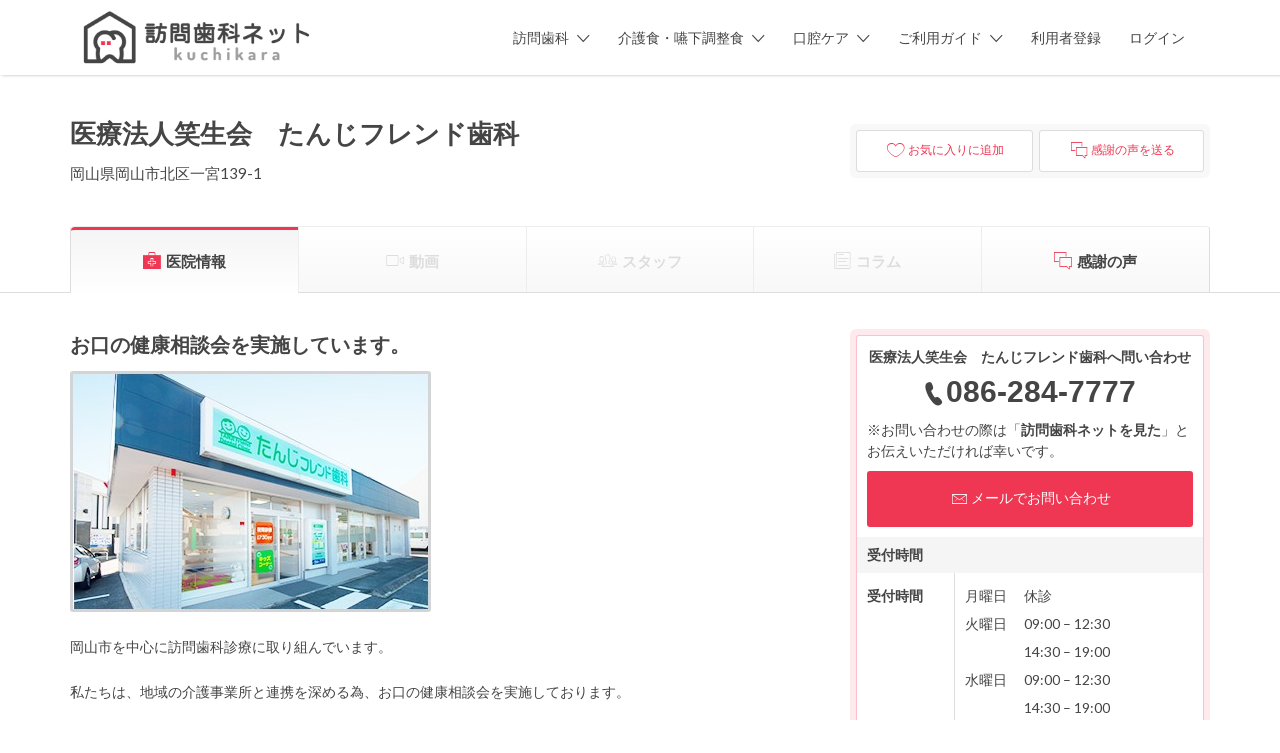

--- FILE ---
content_type: text/html; charset=UTF-8
request_url: https://houmonshika.net/clinic/3330111166/
body_size: 90788
content:
<!DOCTYPE html>
<html lang="ja">
<head>
	<meta charset="UTF-8">
	<meta name="viewport" content="width=device-width, initial-scale=1">

	<link rel="profile" href="http://gmpg.org/xfn/11">
	<link rel="pingback" href="https://houmonshika.net/app/xmlrpc.php">

	<title>医療法人笑生会　たんじフレンド歯科 | 岡山県岡山市北区の訪問歯科 | 訪問歯科ネット</title>
<meta name='robots' content='max-image-preview:large' />

<!-- Google Tag Manager for WordPress by gtm4wp.com -->
<script data-cfasync="false" data-pagespeed-no-defer>
	var gtm4wp_datalayer_name = "dataLayer";
	var dataLayer = dataLayer || [];
	const gtm4wp_use_sku_instead = 1;
	const gtm4wp_currency = 'JPY';
	const gtm4wp_product_per_impression = 10;
	const gtm4wp_clear_ecommerce = false;
</script>
<!-- End Google Tag Manager for WordPress by gtm4wp.com --><link rel='stylesheet' id='wc-blocks-integration-css' href='https://houmonshika.net/app/wp-content/plugins/woocommerce-subscriptions/vendor/woocommerce/subscriptions-core/build/index.css?ver=6.8.0' type='text/css' media='all' />
<link rel='stylesheet' id='wc-stripe-blocks-checkout-style-css' href='https://houmonshika.net/app/wp-content/plugins/woocommerce-gateway-stripe/build/upe_blocks.css?ver=cfb6d64a87f94f5c12b1690ef2a70b42' type='text/css' media='all' />
<link rel='stylesheet' id='wp-block-library-css' href='https://houmonshika.net/app/wp-includes/css/dist/block-library/style.min.css?ver=6.3.7' type='text/css' media='all' />
<style id='classic-theme-styles-inline-css' type='text/css'>
/*! This file is auto-generated */
.wp-block-button__link{color:#fff;background-color:#32373c;border-radius:9999px;box-shadow:none;text-decoration:none;padding:calc(.667em + 2px) calc(1.333em + 2px);font-size:1.125em}.wp-block-file__button{background:#32373c;color:#fff;text-decoration:none}
</style>
<style id='global-styles-inline-css' type='text/css'>
body{--wp--preset--color--black: #000000;--wp--preset--color--cyan-bluish-gray: #abb8c3;--wp--preset--color--white: #ffffff;--wp--preset--color--pale-pink: #f78da7;--wp--preset--color--vivid-red: #cf2e2e;--wp--preset--color--luminous-vivid-orange: #ff6900;--wp--preset--color--luminous-vivid-amber: #fcb900;--wp--preset--color--light-green-cyan: #7bdcb5;--wp--preset--color--vivid-green-cyan: #00d084;--wp--preset--color--pale-cyan-blue: #8ed1fc;--wp--preset--color--vivid-cyan-blue: #0693e3;--wp--preset--color--vivid-purple: #9b51e0;--wp--preset--gradient--vivid-cyan-blue-to-vivid-purple: linear-gradient(135deg,rgba(6,147,227,1) 0%,rgb(155,81,224) 100%);--wp--preset--gradient--light-green-cyan-to-vivid-green-cyan: linear-gradient(135deg,rgb(122,220,180) 0%,rgb(0,208,130) 100%);--wp--preset--gradient--luminous-vivid-amber-to-luminous-vivid-orange: linear-gradient(135deg,rgba(252,185,0,1) 0%,rgba(255,105,0,1) 100%);--wp--preset--gradient--luminous-vivid-orange-to-vivid-red: linear-gradient(135deg,rgba(255,105,0,1) 0%,rgb(207,46,46) 100%);--wp--preset--gradient--very-light-gray-to-cyan-bluish-gray: linear-gradient(135deg,rgb(238,238,238) 0%,rgb(169,184,195) 100%);--wp--preset--gradient--cool-to-warm-spectrum: linear-gradient(135deg,rgb(74,234,220) 0%,rgb(151,120,209) 20%,rgb(207,42,186) 40%,rgb(238,44,130) 60%,rgb(251,105,98) 80%,rgb(254,248,76) 100%);--wp--preset--gradient--blush-light-purple: linear-gradient(135deg,rgb(255,206,236) 0%,rgb(152,150,240) 100%);--wp--preset--gradient--blush-bordeaux: linear-gradient(135deg,rgb(254,205,165) 0%,rgb(254,45,45) 50%,rgb(107,0,62) 100%);--wp--preset--gradient--luminous-dusk: linear-gradient(135deg,rgb(255,203,112) 0%,rgb(199,81,192) 50%,rgb(65,88,208) 100%);--wp--preset--gradient--pale-ocean: linear-gradient(135deg,rgb(255,245,203) 0%,rgb(182,227,212) 50%,rgb(51,167,181) 100%);--wp--preset--gradient--electric-grass: linear-gradient(135deg,rgb(202,248,128) 0%,rgb(113,206,126) 100%);--wp--preset--gradient--midnight: linear-gradient(135deg,rgb(2,3,129) 0%,rgb(40,116,252) 100%);--wp--preset--font-size--small: 13px;--wp--preset--font-size--medium: 20px;--wp--preset--font-size--large: 36px;--wp--preset--font-size--x-large: 42px;--wp--preset--spacing--20: 0.44rem;--wp--preset--spacing--30: 0.67rem;--wp--preset--spacing--40: 1rem;--wp--preset--spacing--50: 1.5rem;--wp--preset--spacing--60: 2.25rem;--wp--preset--spacing--70: 3.38rem;--wp--preset--spacing--80: 5.06rem;--wp--preset--shadow--natural: 6px 6px 9px rgba(0, 0, 0, 0.2);--wp--preset--shadow--deep: 12px 12px 50px rgba(0, 0, 0, 0.4);--wp--preset--shadow--sharp: 6px 6px 0px rgba(0, 0, 0, 0.2);--wp--preset--shadow--outlined: 6px 6px 0px -3px rgba(255, 255, 255, 1), 6px 6px rgba(0, 0, 0, 1);--wp--preset--shadow--crisp: 6px 6px 0px rgba(0, 0, 0, 1);}:where(.is-layout-flex){gap: 0.5em;}:where(.is-layout-grid){gap: 0.5em;}body .is-layout-flow > .alignleft{float: left;margin-inline-start: 0;margin-inline-end: 2em;}body .is-layout-flow > .alignright{float: right;margin-inline-start: 2em;margin-inline-end: 0;}body .is-layout-flow > .aligncenter{margin-left: auto !important;margin-right: auto !important;}body .is-layout-constrained > .alignleft{float: left;margin-inline-start: 0;margin-inline-end: 2em;}body .is-layout-constrained > .alignright{float: right;margin-inline-start: 2em;margin-inline-end: 0;}body .is-layout-constrained > .aligncenter{margin-left: auto !important;margin-right: auto !important;}body .is-layout-constrained > :where(:not(.alignleft):not(.alignright):not(.alignfull)){max-width: var(--wp--style--global--content-size);margin-left: auto !important;margin-right: auto !important;}body .is-layout-constrained > .alignwide{max-width: var(--wp--style--global--wide-size);}body .is-layout-flex{display: flex;}body .is-layout-flex{flex-wrap: wrap;align-items: center;}body .is-layout-flex > *{margin: 0;}body .is-layout-grid{display: grid;}body .is-layout-grid > *{margin: 0;}:where(.wp-block-columns.is-layout-flex){gap: 2em;}:where(.wp-block-columns.is-layout-grid){gap: 2em;}:where(.wp-block-post-template.is-layout-flex){gap: 1.25em;}:where(.wp-block-post-template.is-layout-grid){gap: 1.25em;}.has-black-color{color: var(--wp--preset--color--black) !important;}.has-cyan-bluish-gray-color{color: var(--wp--preset--color--cyan-bluish-gray) !important;}.has-white-color{color: var(--wp--preset--color--white) !important;}.has-pale-pink-color{color: var(--wp--preset--color--pale-pink) !important;}.has-vivid-red-color{color: var(--wp--preset--color--vivid-red) !important;}.has-luminous-vivid-orange-color{color: var(--wp--preset--color--luminous-vivid-orange) !important;}.has-luminous-vivid-amber-color{color: var(--wp--preset--color--luminous-vivid-amber) !important;}.has-light-green-cyan-color{color: var(--wp--preset--color--light-green-cyan) !important;}.has-vivid-green-cyan-color{color: var(--wp--preset--color--vivid-green-cyan) !important;}.has-pale-cyan-blue-color{color: var(--wp--preset--color--pale-cyan-blue) !important;}.has-vivid-cyan-blue-color{color: var(--wp--preset--color--vivid-cyan-blue) !important;}.has-vivid-purple-color{color: var(--wp--preset--color--vivid-purple) !important;}.has-black-background-color{background-color: var(--wp--preset--color--black) !important;}.has-cyan-bluish-gray-background-color{background-color: var(--wp--preset--color--cyan-bluish-gray) !important;}.has-white-background-color{background-color: var(--wp--preset--color--white) !important;}.has-pale-pink-background-color{background-color: var(--wp--preset--color--pale-pink) !important;}.has-vivid-red-background-color{background-color: var(--wp--preset--color--vivid-red) !important;}.has-luminous-vivid-orange-background-color{background-color: var(--wp--preset--color--luminous-vivid-orange) !important;}.has-luminous-vivid-amber-background-color{background-color: var(--wp--preset--color--luminous-vivid-amber) !important;}.has-light-green-cyan-background-color{background-color: var(--wp--preset--color--light-green-cyan) !important;}.has-vivid-green-cyan-background-color{background-color: var(--wp--preset--color--vivid-green-cyan) !important;}.has-pale-cyan-blue-background-color{background-color: var(--wp--preset--color--pale-cyan-blue) !important;}.has-vivid-cyan-blue-background-color{background-color: var(--wp--preset--color--vivid-cyan-blue) !important;}.has-vivid-purple-background-color{background-color: var(--wp--preset--color--vivid-purple) !important;}.has-black-border-color{border-color: var(--wp--preset--color--black) !important;}.has-cyan-bluish-gray-border-color{border-color: var(--wp--preset--color--cyan-bluish-gray) !important;}.has-white-border-color{border-color: var(--wp--preset--color--white) !important;}.has-pale-pink-border-color{border-color: var(--wp--preset--color--pale-pink) !important;}.has-vivid-red-border-color{border-color: var(--wp--preset--color--vivid-red) !important;}.has-luminous-vivid-orange-border-color{border-color: var(--wp--preset--color--luminous-vivid-orange) !important;}.has-luminous-vivid-amber-border-color{border-color: var(--wp--preset--color--luminous-vivid-amber) !important;}.has-light-green-cyan-border-color{border-color: var(--wp--preset--color--light-green-cyan) !important;}.has-vivid-green-cyan-border-color{border-color: var(--wp--preset--color--vivid-green-cyan) !important;}.has-pale-cyan-blue-border-color{border-color: var(--wp--preset--color--pale-cyan-blue) !important;}.has-vivid-cyan-blue-border-color{border-color: var(--wp--preset--color--vivid-cyan-blue) !important;}.has-vivid-purple-border-color{border-color: var(--wp--preset--color--vivid-purple) !important;}.has-vivid-cyan-blue-to-vivid-purple-gradient-background{background: var(--wp--preset--gradient--vivid-cyan-blue-to-vivid-purple) !important;}.has-light-green-cyan-to-vivid-green-cyan-gradient-background{background: var(--wp--preset--gradient--light-green-cyan-to-vivid-green-cyan) !important;}.has-luminous-vivid-amber-to-luminous-vivid-orange-gradient-background{background: var(--wp--preset--gradient--luminous-vivid-amber-to-luminous-vivid-orange) !important;}.has-luminous-vivid-orange-to-vivid-red-gradient-background{background: var(--wp--preset--gradient--luminous-vivid-orange-to-vivid-red) !important;}.has-very-light-gray-to-cyan-bluish-gray-gradient-background{background: var(--wp--preset--gradient--very-light-gray-to-cyan-bluish-gray) !important;}.has-cool-to-warm-spectrum-gradient-background{background: var(--wp--preset--gradient--cool-to-warm-spectrum) !important;}.has-blush-light-purple-gradient-background{background: var(--wp--preset--gradient--blush-light-purple) !important;}.has-blush-bordeaux-gradient-background{background: var(--wp--preset--gradient--blush-bordeaux) !important;}.has-luminous-dusk-gradient-background{background: var(--wp--preset--gradient--luminous-dusk) !important;}.has-pale-ocean-gradient-background{background: var(--wp--preset--gradient--pale-ocean) !important;}.has-electric-grass-gradient-background{background: var(--wp--preset--gradient--electric-grass) !important;}.has-midnight-gradient-background{background: var(--wp--preset--gradient--midnight) !important;}.has-small-font-size{font-size: var(--wp--preset--font-size--small) !important;}.has-medium-font-size{font-size: var(--wp--preset--font-size--medium) !important;}.has-large-font-size{font-size: var(--wp--preset--font-size--large) !important;}.has-x-large-font-size{font-size: var(--wp--preset--font-size--x-large) !important;}
.wp-block-navigation a:where(:not(.wp-element-button)){color: inherit;}
:where(.wp-block-post-template.is-layout-flex){gap: 1.25em;}:where(.wp-block-post-template.is-layout-grid){gap: 1.25em;}
:where(.wp-block-columns.is-layout-flex){gap: 2em;}:where(.wp-block-columns.is-layout-grid){gap: 2em;}
.wp-block-pullquote{font-size: 1.5em;line-height: 1.6;}
</style>
<link rel='stylesheet' id='woocommerce-layout-css' href='https://houmonshika.net/app/wp-content/plugins/woocommerce/assets/css/woocommerce-layout.css?ver=8.7.2' type='text/css' media='all' />
<link rel='stylesheet' id='woocommerce-smallscreen-css' href='https://houmonshika.net/app/wp-content/plugins/woocommerce/assets/css/woocommerce-smallscreen.css?ver=8.7.2' type='text/css' media='only screen and (max-width: 768px)' />
<style id='woocommerce-inline-inline-css' type='text/css'>
.woocommerce form .form-row .required { visibility: visible; }
</style>
<link rel='stylesheet' id='select2-css' href='https://houmonshika.net/app/wp-content/plugins/woocommerce/assets/css/select2.css?ver=8.7.2' type='text/css' media='all' />
<link rel='stylesheet' id='ppress-frontend-css' href='https://houmonshika.net/app/wp-content/plugins/wp-user-avatar/assets/css/frontend.min.css?ver=4.15.21' type='text/css' media='all' />
<link rel='stylesheet' id='ppress-flatpickr-css' href='https://houmonshika.net/app/wp-content/plugins/wp-user-avatar/assets/flatpickr/flatpickr.min.css?ver=4.15.21' type='text/css' media='all' />
<link rel='stylesheet' id='ppress-select2-css' href='https://houmonshika.net/app/wp-content/plugins/wp-user-avatar/assets/select2/select2.min.css?ver=6.3.7' type='text/css' media='all' />
<link rel='stylesheet' id='astoundify-favorites-vendor-css' href='https://houmonshika.net/app/wp-content/plugins/astoundify-favorites/public/css/vendor.min.css?ver=1.3.0' type='text/css' media='all' />
<link rel='stylesheet' id='astoundify-favorites-css' href='https://houmonshika.net/app/wp-content/plugins/astoundify-favorites/public/css/favorites.min.css?ver=1.3.0' type='text/css' media='all' />
<link rel='stylesheet' id='if-menu-site-css-css' href='https://houmonshika.net/app/wp-content/plugins/if-menu/assets/if-menu-site.css?ver=6.3.7' type='text/css' media='all' />
<link rel='stylesheet' id='astoundify-wpjmlp-packages-css' href='https://houmonshika.net/app/wp-content/plugins/wp-job-manager-listing-payments/public/css/packages.min.css?ver=6.3.7' type='text/css' media='all' />
<link rel='stylesheet' id='wc-gateway-linepay-smart-payment-buttons-css' href='https://houmonshika.net/app/wp-content/plugins/woocommerce-for-japan/assets/css/linepay_button.css?ver=6.3.7' type='text/css' media='all' />
<link rel='stylesheet' id='listify-fonts-css' href='//fonts.googleapis.com/css?family=Lato%3Aregular%2Citalic%2C700%7CRaleway%3Aregular%2Citalic%2C700&#038;ver=3.1.7#038;subset=latin' type='text/css' media='all' />
<link rel='stylesheet' id='listify-css' href='https://houmonshika.net/app/wp-content/themes/listify/css/style.min.css?ver=3.1.7' type='text/css' media='all' />
<style id='listify-inline-css' type='text/css'>
.as-seen-on{background-color:;}html,.listify-lite-skin .mfp-inline-holder .mfp-content .popup{background-color:#ffffff;}.listify-lite-skin .content-box.content-box-wrapper .content-box-inner{background-color:#ffffff;}.nav-menu.tertiary li.is-active a:before,.nav-menu.tertiary li.current-menu-item a:before{border-bottom-color:#ffffff;}.site-branding .site-title,.site-branding .site-description,.site-header-minimal .site-title,.site-header-minimal .site-description{display:none;}input,textarea,input[type=checkbox],input[type=radio],.site select,.facetwp-facet .facetwp-checkbox:before,.filter_by_tag a:before,.search-choice-close,.widget_layered_nav li a:before,.site-main .content-box select,.site-main .widget select,.site-main .job_listings select,.mfp-content select,body .chosen-container-single .chosen-single,body .chosen-container-multi .chosen-choices li.search-field input[type=text],.select2.select2-container .select2-choice,.select2.select2-container--default .select2-selection--single,.select2.select2-container--default .select2-selection--multiple,.select2-container.select2-container--default .select2-search--dropdown .select2-search__field,.select2-container .select2-dropdown,.facetwp-facet.facetwp-type-fselect .fs-label-wrap,body .chosen-container .chosen-drop,body .chosen-container-single .chosen-search input[type=text],body .chosen-container-single .chosen-search input[type=text]:focus, 
					.listify-lite-skin.tax-job_listing_category.borders-overwrite .select2.select2-container--default .select2-selection--single,
					.listify-lite-skin.borders-overwrite .job-manager-filter-wrapper .job-manager-filter{color:#454545;border-color:#ededed;background-color:#ffffff;}.listify-lite-skin.borders-overwrite .content-box-wrapper .woocommerce form .input-text,
					.listify-lite-skin.borders-overwrite .job-manager-form .input-text,
					.listify-lite-skin.borders-overwrite .wp-block-search.wp-block-search__button-outside .wp-block-search__input,
					.listify-lite-skin.borders-overwrite .comment-respond .comment-form p textarea#comment,
					.listify-lite-skin.borders-overwrite .comment-respond .comment-form p.comment-form-comment input,
					.listify-lite-skin.borders-overwrite .comment-respond .comment-form p.comment-form-author input,
					.listify-lite-skin.borders-overwrite .comment-respond .comment-form p.comment-form-email input,
					.listify-lite-skin.borders-overwrite .comment-respond .comment-form p.comment-form-url input,
					.listify-lite-skin.borders-overwrite .page .fieldset-type-term-select .select2-selection,
					.listify-lite-skin.borders-overwrite .page .woocommerce .select2-selection ,
					.listify-lite-skin.borders-overwrite .page .fieldset-type-term-multiselect .select2-selection,
					.listify-lite-skin.borders-overwrite #wp-job_description-editor-container,
					.listify-lite-skin.borders-overwrite .search_jobs input,
					.listify-lite-skin.borders-overwrite .homepage-cover .job_search_form .search_jobs>div.search_keywords input,
					.listify-lite-skin.borders-overwrite .homepage-cover .job_search_form .search_jobs>div.search_location input,
					.listify-lite-skin.borders-overwrite .job-manager-filter-wrapper .job-manager-filter,
					.listify-lite-skin.borders-overwrite .job_filters--boxless .select2-selection--single,
					.listify-lite-skin.borders-overwrite .fieldset-type-term-select .select2-selection, 
					.listify-lite-skin.borders-overwrite .fieldset-type-term-multiselect .select2-selection.select2-selection--multiple,
					.listify-lite-skin.borders-overwrite article.content-box-wrapper.no-results .search-form input,
					.listify-lite-skin.borders-overwrite .homepage-cover .job_search_form .select2.select2-container--default .select2-selection--single,
					.listify-lite-skin.borders-overwrite .select2.select2-container--default .select2-selection--single .select2-selection__rendered,.listify-lite-skin.borders-overwrite .search_jobs input,
					.listify-lite-skin.borders-overwrite .job-manager-form .input-text,
					.listify-lite-skin.borders-overwrite .page .fieldset-type-term-select .select2-selection,
					.listify-lite-skin.borders-overwrite .page .fieldset-type-term-multiselect .select2-selection,
					.listify-lite-skin.borders-overwrite .page .job-manager-form .fieldset-type-business-hours,
					.listify-lite-skin.borders-overwrite #wp-job_description-editor-container,
					.listify-lite-skin.borders-overwrite .page .woocommerce .select2-selection{border-color:#ededed;color:#454545;}.wp-editor-container,.mce-tinymce.mce-container{border-color:#ededed;}input[type=checkbox]:checked:before,.facetwp-facet .facetwp-checkbox.checked:after,.facetwp-facet .facetwp-link.checked,.facetwp-facet.facetwp-type-fselect .fs-option{color:#454545;}.facetwp-facet.facetwp-type-fselect .fs-arrow{border-top-color:#454545;}input:focus,textarea:focus,.select2.select2-container--default .select2-selection--single .select2-selection__rendered,.listify-lite-skin .homepage-cover .job_search_form .search_keywords input#search_keywords:focus,.listify-lite-skin .homepage-cover .job_search_form .search_location input#search_location:focus,.select2.select2-container--default .select2-selection--single .select2-selection__rendered:focus{background-color:#ffffff;}.wc-social-login-divider span:after,.wc-social-login-divider span:before{background-color:#ededed;}.listing-cover,.entry-cover,.homepage-cover.page-cover,.list-cover{background-color:#f5f5f5;}body,.listify_widget_panel_listing_tags .tag,.entry-cover.no-image,.entry-cover.no-image a,.listing-cover.no-image,.listing-cover.no-image a:not(.button),.content-pagination .page-numbers,.facetwp-pager .facetwp-page,.js-toggle-area-trigger,.job-dashboard-actions a,.job-manager-bookmark-actions a,body.fixed-map .site-footer,body.fixed-map .site-footer a,.homepage-cover .job_search_form .select:after,.tabbed-listings-tabs a,.archive-job_listing-toggle,.job-manager-form fieldset.fieldset-job_hours,.filter_by_tag a,a.upload-images,a.upload-images span,.woocommerce-tabs .tabs a,.cluster-overlay a,.map-marker-info,.map-marker-info a,.archive-job_listing-layout.button.active,.entry-title--grid a,.entry-read-more,.listing-by-term-title a,.map-widget-sections a,.select2-default,.select2-container .select2-choice,.select2-container-multi .select2-choices .select2-search-choice,.no-image .listing-stars--single .listing-star,.pm-column a,.astoundify-favorites-tab,.listify-lite-skin .button.button-small,.listify-lite-skin .woocommerce .payment_box p,
					.listify-lite-skin.job-manager-archive .site-title a,
					.listify-lite-skin.job-manager-archive .nav-menu.primary .menu li a,
					.listify-lite-skin.job-manager-archive .nav-menu.primary li:before,
					.listify-lite-skin.job-manager-archive .nav-menu.primary li:after,
					.listify-lite-skin.job-manager-archive .nav-menu.primary a:before,
					.listify-lite-skin.job-manager-archive .nav-menu.primary a:after ,
					.listify-lite-skin.tax-job_listing_category .site-title a,
					.listify-lite-skin.tax-job_listing_category .nav-menu.primary .menu li a,
					.listify-lite-skin.tax-job_listing_category .nav-menu.primary li:before,
					.listify-lite-skin.tax-job_listing_category .nav-menu.primary li:after,
					.listify-lite-skin.tax-job_listing_category .nav-menu.primary a:before,
					.listify-lite-skin.tax-job_listing_category .nav-menu.primary a:after,
					.listify-lite-skin .bg-scrolling .primary-header-inner .secondary.nav-menu li a,
					.listify-lite-skin .bg-scrolling .primary-header-inner .secondary.nav-menu li:before, 
					.listify-lite-skin .bg-scrolling .nav-menu-container li a,.listify-lite-skin .content-box-wrapper .woocommerce form .input-text:focus,
					.listify-lite-skin .bg-scrolling .nav-menu-container a:before,
					.listify-lite-skin .bg-scrolling .nav-menu-container li:before,
					.listify-lite-skin .bg-scrolling .nav-menu-container li:after,
					.listify-lite-skin .bg-scrolling h2 a,.listify-lite-skin #listify_call_to_action-1.call-to-action,.listify-lite-skin .cta-title,.listify-lite-skin #listify_call_to_action-1 .cta-description p,.listify-lite-skin #listify_call_to_action-1 .cta-subtext,.listify-lite-skin .callout-feature-content a.button{color:#454545;}.no-image .astoundify-favorites-icon svg{fill:#454545;}.comment-meta a,.commentlist a.comment-ago,div:not(.no-image) .star-rating:before,div:not(.no-image) .stars span a:before,.job_listing-author-descriptor,.entry-meta,.entry-meta a,.home-widget-description,.listings-by-term-content .job_listing-rating-count,.listings-by-term-more a,.search-form .search-submit:before,.mfp-content .mfp-close:before,div:not(.job-package-price) .woocommerce .amount,.woocommerce .quantity,.showing_jobs,.account-sign-in,.archive-job_listing-layout.button{color:#686868;}.social-profiles a,.listing-gallery-nav .slick-dots li button:before{background-color:#686868;}.listify-lite-skin .explore-button:hover,
					.listify-lite-skin .update_results:hover,
					.listify-lite-skin .entry-footer .button-small:hover,
					.listify-lite-skin .button:hover,
					.listify-lite-skin .submit:hover,
					.listify-lite-skin .listify_widget_feature_callout .callout-feature-content .button{box-shadow:6px 6px 0 0 #454545;}a,.single-job_listing .widget a:not(.button),.listify_widget_panel_listing_content a{color:#ef3652;}a:active,a:hover,.primary-header .current-account-toggle .sub-menu a{color:#d61d39;}.search-overlay,.primary-header,.callout-feature-content a.button{background-color:#ffffff;}.primary.nav-menu .current-cart .current-cart-count{border-color:#ffffff;}.primary-header{box-shadow:2px 0 3px rgba(0, 0, 0, 0.3);}.nav-menu a,.nav-menu li:before,.nav-menu li:after,.nav-menu a:before,.nav-menu a:after{color:#454545;}.nav-menu ul a,.nav-menu.primary ul ul a,.nav-menu.primary ul ul li:before,.nav-menu.primary ul ul li:after{color:#454545;}.main-navigation{background-color:#ffffff;}.navigation-bar-toggle,.search-overlay-toggle{color:#454545;}.tertiary-navigation{background-color:#ef3652;}.tertiary-navigation .navigation-bar-toggle{color:#ffffff;}.listify_widget_panel_listing_tags .tag.active:before,.job-package-includes li:before,.woocommerce-tabs .tabs .active a,body:not(.facetwp) .locate-me:before,.woocommerce .quantity input[type="button"],.astoundify-favorites-tab--active,.astoundify-favorites-tab--active:focus,.astoundify-favorites-tab--active:hover,.listify-lite-skin .content-area .content-box-inner h3:before,.listify-lite-skin .widget_block  a:hover,.listify-lite-skin .job-manager-form small,.listify-lite-skin thead,.listify-lite-skin #job-manager-job-dashboard .job-manager-jobs .job-dashboard-actions a,.listify-lite-skin .woocommerce legend,.listify-lite-skin .woocommerce-breadcrumb,.listify-lite-skin .woocommerce-MyAccount-content h3 ,.listify-lite-skin .woocommerce form  .required,.listify-lite-skin .listify_widget_panel_wcpl_pricing_table .job-package-price,.listify-lite-skin .listify_widget_taxonomy_image_grid h2.home-widget-title span,.listify-lite-skin .listify_widget_recent_listings h2.home-widget-title span,
					.listify-lite-skin .listify_widget_features h2.home-widget-title span,
					.listify-lite-skin .listify_widget_recent_posts h2.home-widget-title span{color:#ef3652;}input[type="button"].facetwp-reset:hover,input[type="button"].facetwp-reset:focus,.tabbed-listings-tabs a:hover,.tabbed-listings-tabs a.active,.archive-job_listing-toggle.active,body:not(.facetwp) .locate-me:hover:before,.listify-lite-skin .entry-meta .entry-author a,.listify-lite-skin  .showing_jobs .rss_link,
					.listify-lite-skin .entry-meta .entry-comments:before,
					.listify-lite-skin .entry-meta .entry-comments a,
					.listify-lite-skin .entry-meta .entry-date,
					.listify-lite-skin .comment-stars,
					.listify-lite-skin .comment-content .author b{color:#cc132f;}input[type="button"],input[type="reset"],input[type="submit"],.button,.facetwp-type-slider .noUi-connect,.ui-slider .ui-slider-range,.listing-owner,.comment-rating,.job_listing-rating-average,.map-marker.active:after,.cluster,.widget_calendar tbody a,.load_more_jobs,.listify-badge,.listing-featured-badge,button.update_results,.select2-container.select2-container--default .select2-results__option--highlighted[aria-selected],.astoundify-favorites-submit-field button,.listify-lite-skin .fieldset-type-term-multiselect .select2-selection li.select2-selection__choice,.listify-lite-skin .main-navigation,.listify-lite-skin .explore-button,
					.listify-lite-skin .wp-block-search__button,.listify-lite-skin .tertiary-navigation,.listify-lite-skin .widget-area--listing-sidebar ul.social-profiles li a,.listify-lite-skin div.mce-toolbar-grp,.listify-lite-skin .ui-slider, .listify-lite-skin .ui-slider-range,.listify-lite-skin .search-radius-slider .noUi-target, .listify-lite-skin .payment_methods li,.listify-lite-skin .mce-content-body,.listify-lite-skin div.mce-toolbar-grp{background-color:#ef3652;}input[type="button"]:hover,input[type="button"]:focus,input[type="reset"]:hover,input[type="reset"]:focus,input[type="submit"]:hover,input[type="submit"]:focus,.button:hover,.button:focus,::selection,button.update_results:hover,button.update_results.refreshing,.load_more_jobs:hover,.astoundify-favorites-submit-field button:hover,.listify-lite-skin .main-navigation,.listify-lite-skin .fieldset-type-term-multiselect .select2-selection li.select2-selection__choice,.listify-lite-skin .tertiary-navigation,.listify-lite-skin .widget-area--listing-sidebar ul.social-profiles li a{background-color:#ea314d;}::-moz-selection{background-color:#ea314d;}.tabbed-listings-tabs a:hover,.tabbed-listings-tabs a.active,.archive-job_listing-toggle.active,li.job-package:hover,.job_listing_packages ul.job_packages li:not(.package-section):hover,.facetwp-type-slider .noUi-horizontal .noUi-handle,.facetwp-type-slider .noUi-horizontal .noUi-origin,.ui-slider .ui-slider-handle,.search-radius-slider .noUi-handle,.search-radius-slider .noUi-origin,.woocommerce-message,.job-manager-message,.woocommerce-info,.listify-lite-skin.borders-overwrite table.shop_table.shop_table_responsive.cart.woocommerce-cart-form__contents,
					.listify-lite-skin.borders-overwrite .cart_totals table,
					.listify-lite-skin.borders-overwrite table.woocommerce-table--order-details,
					.listify-lite-skin.borders-overwrite .woocommerce table.woocommerce-checkout-review-order-table,
					.listify-lite-skin.borders-overwrite .listify_widget_panel_wcpl_pricing_table .job-package-title,
					.listify-lite-skin.borders-overwrite .listify_widget_panel_wcpl_pricing_table .job-package-includes,
					.listify-lite-skin.borders-overwrite blockquote,
					.listify-lite-skin.borders-overwrite .fieldset-logged_in .account-sign-in,
					.listify-lite-skin.borders-overwrite .listify_widget_panel_wcpl_pricing_table .job-package-includes,
					.listify-lite-skin.borders-overwrite .fieldset-logged_in .account-sign-in,
					.listify-lite-skin.borders-overwrite .job-package-title,.listify-lite-skin .job-package-includes,
					.listify-lite-skin.borders-overwrite .fieldset-logged_in .account-sign-in{border-color:#ef3652;}.listing-featured--outline .job_listing-entry-header:before{box-shadow:inset 0 0 0 3px #ef3652;}.listify-lite-skin.borders-overwrite .listify_widget_features .col-md-4:nth-child(3n-2) .home-feature,
					.listify-lite-skin.borders-overwrite .listing-card:nth-child(3n-2) .content-box,
					.listify-lite-skin.borders-overwrite .col-md-4:nth-child(3n-2) .format-standard,
					.listify-lite-skin.borders-overwrite .widget.widget_block:nth-child(3n-2),
					.listify-lite-skin.borders-overwrite .related.products .product .has-post-thumbnail:nth-child(3n-2) .product__inner,
					.listify-lite-skin.borders-overwrite .content-shop-wrapper .product.has-post-thumbnail:nth-child(3n-2) .product__inner,
					.listify-lite-skin.borders-overwrite .image-grid-item:nth-child(3n-2) .image-grid-cover,
					.listify-lite-skin.borders-overwrite  .widget-area--listing-sidebar .widget-job_listing:nth-child(3n-2),
					.listify-lite-skin.borders-overwrite #secondary .widget:nth-child(3n-2){box-shadow:6px 6px 0 0;}.listify-lite-skin .listify_widget_features .col-md-4:nth-child(3n-1) .home-feature,.listify-lite-skin .listing-card:nth-child(3n-1) .content-box,.listify-lite-skin .col-md-4:nth-child(3n-1) .format-standard,.listify-lite-skin .widget.widget_block:nth-child(3n-1),.listify-lite-skin .related.products .product.has-post-thumbnail:nth-child(3n-1) .product__inner ,.listify-lite-skin .content-shop-wrapper .product.has-post-thumbnail:nth-child(3n-1) .product__inner,.listify-lite-skin .image-grid-item:nth-child(3n-1) .image-grid-cover,.listify-lite-skin  .widget-area--listing-sidebar .widget-job_listing:nth-child(3n-1),.listify-lite-skin .homepage-hero-style-image .listify_widget_features .home-feature,.listify-lite-skin #secondary .widget:nth-child(3n-1){box-shadow:6px 6px 0 0;}.listify-lite-skin .woocommerce-order-overview li strong,.listify-lite-skin .woocommerce-order-overview li strong bdi,
					.listify-lite-skin .woocommerce strong,.listify-lite-skin .woocommerce-order-overview li strong bdi span,.listify-lite-skin .comment-meta a i,.listify-lite-skin .comment-meta a,.listify-lite-skin .widget-title__job_listing,.listify-lite-skin .comment-meta a i,
				.listify-lite-skin .comment-meta a,.listify-lite-skin .widget-title__job_listing{color:;}.listify-lite-skin.borders-overwrite #listify_call_to_action-1 .call-to-action{background-color:;}.listify-lite-skin .listify_widget_features .col-md-4:nth-child(3n) .home-feature,.listify-lite-skin .listing-card:nth-child(3n) .content-box,.listify-lite-skin .col-md-4:nth-child(3n) .format-standard,.listify-lite-skin .widget.widget_block:nth-child(3n),.listify-lite-skin .related.products .product.has-post-thumbnail:nth-child(3n) .product__inner ,.listify-lite-skin .content-shop-wrapper .product.has-post-thumbnail:nth-child(3n) .product__inner,.listify-lite-skin .image-grid-item:nth-child(3n) .image-grid-cover,.listify-lite-skin  .widget-area--listing-sidebar .widget-job_listing:nth-child(3n),.listify-lite-skin #secondary .widget:nth-child(3n){box-shadow:6px 6px 0 0;}.widget_layered_nav li.chosen a:after,.widget_layered_nav li.chosen a,.upload-images:hover .upload-area,.job_listing_packages ul.job_packages li label,.upload-images:hover,.search-choice-close:after,.filter_by_tag a.active:after,.woocommerce-tabs .tabs .active a{color:#454545;}.button-secondary,input[type="button"].facetwp-reset,.type-product .onsale,.type-product .price ins,.job-package-tag{background-color:#454545;}.button-secondary:hover,.button-secondary:focus,input[type="button"].facetwp-reset:hover,input[type="button"].facetwp-reset:focus{background-color:#404040;}.upload-images:hover{border-color:#454545;}.site-footer-widgets{color:#ffffff;background-color:#2f2929;}.footer-widget,.footer-widget a,.footer-widget a:hover,.site-social a:hover{color:#ffffff;}.site-footer,.site-social a{color:#646464;}.site-footer{background-color:#261d1e;}.claimed-ribbon span:before{color:#ef3652;}body{padding-top:75px;}.content-box,.content-shop-wrapper .archive-job_listing-filters-wrapper.top.type-product,.home-feature,.job-package,.job_filters,.listify_widget_search_listings.home-widget .archive-job_listing-filters-wrapper.top.job_search_form,.listify_widget_search_listings.home-widget .job_search_form,.listing-by-term-inner,.single-job_listing-description,.tabbed-listings-tabs a,.tabbed-listings-tabs a.archive-job_listing-filters-wrapper.top,.type-product .thumbnails a,.type-product .thumbnails a.archive-job_listing-filters-wrapper.top,.widget,.woocommerce div.product div.archive-job_listing-filters-wrapper.top.summary,.woocommerce div.product div.summary,.woocommerce-main-image,.woocommerce-page div.product div.archive-job_listing-filters-wrapper.top.summary,.woocommerce-page div.product div.summary, .woocommerce-tabs,.archive-job_listing-layout,.nav-menu .children.category-list .category-count,.nav-menu .sub-menu.category-list .category-count,ul.nav-menu .children.category-list .category-count,ul.nav-menu .sub-menu.category-list .category-count,.facetwp-pager .facetwp-page,.job-manager-pagination li a,.job-manager-pagination li span,.js-toggle-area-trigger,.site .facetwp-sort select,a.page-numbers, span.page-numbers,.archive-job_listing-toggle-inner{background-color:#ffffff;box-shadow:inset 0 0 0 1px #ededed;border:0;}.comment-reply-title,.entry-content .rcp_form .rcp_subscription_fieldset .rcp_subscription_message,.entry-content .rcp_header,.entry-content h2,.entry-content h3,.entry-content h4,.job-manager-form h2,.job_listing_packages ul.job_packages .package-section,.listify_widget_panel_listing_content h2,.listify_widget_panel_listing_content h3,.listify_widget_panel_listing_content h4,.listing-by-term-title,.widget-title,.woocommerce-account .woocommerce legend,.woocommerce-tabs .tabs a,.account-sign-in,.job-manager-form fieldset.fieldset-job_hours,.ninja-forms-required-items,.showing_jobs,.woocommerce-tabs .woocommerce-noreviews,.payment_methods li .payment_box,button.more-filters__toggle,button.more-filters__toggle:hover{border-color:#ededed;}.ui-slider,.ui-slider-range,.search-radius-slider .noUi-target,.payment_methods li{background-color:#ededed;}.listify-lite-skin.borders-overwrite .button.button-small,
					.listify-lite-skin.borders-overwrite .listify_widget_panel_listing_social_profiles,
					.listify-lite-skin.borders-overwrite article.content-box-wrapper.no-results ,
					.listify-lite-skin.borders-overwrite .page .job-manager-form .fieldset-type-business-hours,
					.listify-lite-skin.borders-overwrite .widget.widget_block,
					.listify-lite-skin.borders-overwrite .home-widget .format-standard .content-box-inner,
					.listify-lite-skin.borders-overwrite .comment-sorting-filter,
					.listify-lite-skin.elementor-template-full-width.borders-overwrite .elementor-section .home-features-wrapper .home-feature,
					.listify-lite-skin.borders-overwrite .job_filters,
					.listify-lite-skin.borders-overwrite .job_listings .content-box,
					.listify-lite-skin.borders-overwrite .homepage-hero-style-image .listify_widget_features .home-feature,
					.listify-lite-skin.borders-overwrite .listify_widget_panel_listing_gallery,
					.listify-lite-skin.borders-overwrite blockquote,
					.listify-lite-skin.borders-overwrite div.mce-toolbar-grp,
					.listify-lite-skin.borders-overwrite .homepage-hero-style-image .listify_widget_features .home-feature,
					.listify-lite-skin.borders-overwrite .product-type-simple .summary.entry-summary,
					.listify-lite-skin.borders-overwrite .listify_widget_panel_listing_gallery,
					.listify-lite-skin.borders-overwrite #secondary .widget{border-color:#ededed;}.listing-entry-company-image{border-color:#ffffff;background-color:#ffffff;}button.more-filters__toggle,button.more-filters__toggle:hover,button.more-filters__toggle:focus{color:#454545;border-color:#e8e8e8;background-color:#ffffff;}button.more-filters__toggle:hover,button.more-filters__toggle:focus{border-color:#dedede;}:not(.wp-core-ui) button,body,input,select,textarea{font-family:"Lato","Helvetica Neue",Helvetica,Arial,sans-serif;font-weight:normal;}.page-title,.job_listing-title,.popup-title,.homepage-cover .home-widget-title{font-family:"Raleway","Helvetica Neue",Helvetica,Arial,sans-serif;font-weight:bold;}.widget-title,.comment-reply-title{font-family:"Raleway","Helvetica Neue",Helvetica,Arial,sans-serif;font-weight:normal;}.home-widget-title,.callout-feature-content h2,.home-feature-title h2{font-family:"Raleway","Helvetica Neue",Helvetica,Arial,sans-serif;font-weight:bold;}.home-widget-description{font-family:"Lato","Helvetica Neue",Helvetica,Arial,sans-serif;font-weight:normal;}button:not([role="presentation"]),input[type="button"],input[type="reset"],input[type="submit"],.button{font-family:"Raleway","Helvetica Neue",Helvetica,Arial,sans-serif;font-weight:normal;}.astoundify-favorites-link.astoundify-favorites-link--active svg{fill:#ef3652;}.map-marker:after{border-top-color:#f57d8f;}.map-marker i:after{background-color:#f57d8f;}.map-marker i:before{color:#f57d8f;}li.type-job_listing .job_listing-rating-stars span,.rating-stars span,.widget .comment-form-rating a.star,.listing-star{color:#ffb400;}.woocommerce .quantity input[type="button"]{color:#ef3652;}.woocommerce-message,.job-manager-message{border-color:#ef3652;}.type-product .onsale,.type-product .price ins,.job-package-tag{background-color:#454545;}.woocommerce-tabs .tabs .active a{color:#454545;}input[type="button"],input[type="reset"],input[type="submit"],.button,.button.button-small,.facetwp-type-slider .noUi-connect,.ui-slider .ui-slider-range,.listing-owner,.comment-rating,.job_listing-rating-average,.map-marker.active:after,.widget_calendar tbody a,button.update_results,.load_more_jobs,.account-sign-in .button,.job_listing_packages_title input[type="submit"],.wc-forward,.woocommerce input[name="apply_coupon"],input[name="update_cart"],.woocommerce-message .button,.woocommerce #content table.cart td.actions .button{box-shadow:none;}
@media screen and (min-width: 768px){.nav-menu.secondary .sub-menu.category-list{background-color:#ffffff;}}
@media screen and (min-width: 992px){.nav-menu.primary ul ul a:hover,.nav-menu.secondary ul ul a:hover,.nav-menu.tertiary ul ul a:hover{color:#2c2c2c;}.nav-menu.primary a,.nav-menu.primary li:before,.nav-menu.primary li:after,.nav-menu.primary a:before,.nav-menu.primary a:after{color:#454545;}.nav-menu.secondary > li > a,.nav-menu.secondary > li > a:before,.nav-menu.secondary > li > a:after,.nav-menu.secondary > li:before,.nav-menu.secondary > li:after{color:#454545;}.nav-menu .children.category-list .container:before,.nav-menu .sub-menu.category-list .container:before,ul.nav-menu .children.category-list .container:before,ul.nav-menu .sub-menu.category-list .container:before{border-top-color:#ffffff;}.nav-menu.tertiary > ul > li > a,.nav-menu.tertiary > li > a,.nav-menu.tertiary > li > a:before,.nav-menu.tertiary > li > a:after,.nav-menu.tertiary > li:before,.nav-menu.tertiary > li:after{color:#ffffff;}.primary.nav-menu .current-cart .current-cart-count,.mail-icon--unread:after{color:#ffffff;background-color:#ef3652;}.main-navigation{display:none;}:not(.wp-core-ui) button,body,input,select,textarea{font-size:14px;line-height:normal;}.page-title,.job_listing-title,.popup-title,.homepage-cover .home-widget-title{font-size:33px;line-height:normal;}.homepage-cover .home-widget-title{font-size:49px;}.widget-title,.comment-reply-title{font-size:16px;line-height:normal;}.home-widget-title{font-size:30px;line-height:normal;}.home-widget-description{font-size:14px;line-height:normal;}button:not([role="presentation"]),input[type="button"],input[type="reset"],input[type="submit"],.button{font-size:14px;line-height:normal;}}
@media screen and (min-width: 1200px){.homepage-cover{background-attachment:initial;}}
</style>
<link rel='stylesheet' id='listify-widget-css' href='https://houmonshika.net/app/wp-content/themes/listify/css/custom-widget.css?ver=3.1.7' type='text/css' media='all' />
<link rel='stylesheet' id='listify-child-css' href='https://houmonshika.net/app/wp-content/themes/listify-child/style.css?ver=6.3.7' type='text/css' media='all' />
<script type='text/javascript' src='https://houmonshika.net/app/wp-includes/js/jquery/jquery.min.js?ver=3.7.0' id='jquery-core-js'></script>
<script type='text/javascript' src='https://houmonshika.net/app/wp-includes/js/jquery/jquery-migrate.min.js?ver=3.4.1' id='jquery-migrate-js'></script>
<script type='text/javascript' src='https://houmonshika.net/app/wp-content/plugins/woocommerce/assets/js/jquery-blockui/jquery.blockUI.min.js?ver=2.7.0-wc.8.7.2' id='jquery-blockui-js' defer data-wp-strategy='defer'></script>
<script type='text/javascript' id='wc-add-to-cart-js-extra'>
/* <![CDATA[ */
var wc_add_to_cart_params = {"ajax_url":"\/app\/wp-admin\/admin-ajax.php","wc_ajax_url":"\/?wc-ajax=%%endpoint%%","i18n_view_cart":"\u304a\u8cb7\u3044\u7269\u30ab\u30b4\u3092\u8868\u793a","cart_url":"https:\/\/houmonshika.net\/cart\/","is_cart":"","cart_redirect_after_add":"yes"};
/* ]]> */
</script>
<script type='text/javascript' src='https://houmonshika.net/app/wp-content/plugins/woocommerce/assets/js/frontend/add-to-cart.min.js?ver=8.7.2' id='wc-add-to-cart-js' defer data-wp-strategy='defer'></script>
<script type='text/javascript' src='https://houmonshika.net/app/wp-content/plugins/woocommerce/assets/js/js-cookie/js.cookie.min.js?ver=2.1.4-wc.8.7.2' id='js-cookie-js' defer data-wp-strategy='defer'></script>
<script type='text/javascript' id='woocommerce-js-extra'>
/* <![CDATA[ */
var woocommerce_params = {"ajax_url":"\/app\/wp-admin\/admin-ajax.php","wc_ajax_url":"\/?wc-ajax=%%endpoint%%"};
/* ]]> */
</script>
<script type='text/javascript' src='https://houmonshika.net/app/wp-content/plugins/woocommerce/assets/js/frontend/woocommerce.min.js?ver=8.7.2' id='woocommerce-js' defer data-wp-strategy='defer'></script>
<script type='text/javascript' src='https://houmonshika.net/app/wp-content/plugins/wp-user-avatar/assets/flatpickr/flatpickr.min.js?ver=4.15.21' id='ppress-flatpickr-js'></script>
<script type='text/javascript' src='https://houmonshika.net/app/wp-content/plugins/wp-user-avatar/assets/select2/select2.min.js?ver=4.15.21' id='ppress-select2-js'></script>
<script type='text/javascript' id='select2-js-extra'>
/* <![CDATA[ */
var job_manager_select2_args = {"width":"100%"};
var job_manager_select2_filters_args = {"width":"100%","allowClear":"1","minimumResultsForSearch":"10","placeholder":"\u4efb\u610f\u306e\u30ab\u30c6\u30b4\u30ea"};
/* ]]> */
</script>
<script type='text/javascript' src='https://houmonshika.net/app/wp-content/plugins/woocommerce/assets/js/select2/select2.full.min.js?ver=4.0.3-wc.8.7.2' id='select2-js' defer data-wp-strategy='defer'></script>
<link rel="https://api.w.org/" href="https://houmonshika.net/wp-json/" /><link rel="alternate" type="application/json" href="https://houmonshika.net/wp-json/wp/v2/job-listings/24335" /><link rel="canonical" href="https://houmonshika.net/clinic/3330111166/" />
<link rel="alternate" type="application/json+oembed" href="https://houmonshika.net/wp-json/oembed/1.0/embed?url=https%3A%2F%2Fhoumonshika.net%2Fclinic%2F3330111166%2F" />
<link rel="alternate" type="text/xml+oembed" href="https://houmonshika.net/wp-json/oembed/1.0/embed?url=https%3A%2F%2Fhoumonshika.net%2Fclinic%2F3330111166%2F&#038;format=xml" />

<!-- Google Tag Manager for WordPress by gtm4wp.com -->
<!-- GTM Container placement set to automatic -->
<script data-cfasync="false" data-pagespeed-no-defer type="text/javascript">
	var dataLayer_content = {"pagePostType":"job_listing","pagePostType2":"single-job_listing","pagePostAuthorID":536,"customerTotalOrders":0,"customerTotalOrderValue":0,"customerFirstName":"","customerLastName":"","customerBillingFirstName":"","customerBillingLastName":"","customerBillingCompany":"","customerBillingAddress1":"","customerBillingAddress2":"","customerBillingCity":"","customerBillingState":"","customerBillingPostcode":"","customerBillingCountry":"","customerBillingEmail":"","customerBillingEmailHash":"","customerBillingPhone":"","customerShippingFirstName":"","customerShippingLastName":"","customerShippingCompany":"","customerShippingAddress1":"","customerShippingAddress2":"","customerShippingCity":"","customerShippingState":"","customerShippingPostcode":"","customerShippingCountry":"","cartContent":{"totals":{"applied_coupons":[],"discount_total":0,"subtotal":0,"total":0},"items":[]}};
	dataLayer.push( dataLayer_content );
</script>
<script data-cfasync="false">
(function(w,d,s,l,i){w[l]=w[l]||[];w[l].push({'gtm.start':
new Date().getTime(),event:'gtm.js'});var f=d.getElementsByTagName(s)[0],
j=d.createElement(s),dl=l!='dataLayer'?'&l='+l:'';j.async=true;j.src=
'//www.googletagmanager.com/gtm.js?id='+i+dl;f.parentNode.insertBefore(j,f);
})(window,document,'script','dataLayer','GTM-MG8R77J');
</script>
<!-- End Google Tag Manager for WordPress by gtm4wp.com -->	<noscript><style>.woocommerce-product-gallery{ opacity: 1 !important; }</style></noscript>
	<link rel="icon" href="https://houmonshika.net/app/wp-content/uploads/2020/06/cropped-logo_square-32x32.png" sizes="32x32" />
<link rel="icon" href="https://houmonshika.net/app/wp-content/uploads/2020/06/cropped-logo_square-192x192.png" sizes="192x192" />
<link rel="apple-touch-icon" href="https://houmonshika.net/app/wp-content/uploads/2020/06/cropped-logo_square-180x180.png" />
<meta name="msapplication-TileImage" content="https://houmonshika.net/app/wp-content/uploads/2020/06/cropped-logo_square-270x270.png" />
<script>
	
	jQuery(function($) {
		$(document).on('click', '.astoundify-favorites-link', function(){
			alert('お気に入りに追加するにはログインしてください');
			return false;
		});
	});
</script>
</head>

<body class="job_listing-template-default single single-job_listing postid-24335 wp-custom-logo theme-listify woocommerce-no-js listing-package-light-kamei fixed-header directory-fields color-scheme-radical-red footer-dark listify listify-317 astoundify-favorites wp-job-manager wp-job-manager-regions wp-job-manager-listing-payments wp-job-manager-listing-labels woocommerce tgmpa ratings listify-radical-red listify-child no-gallery-comments wp-job-manager-categories-only">

<!-- GTM Container placement set to automatic -->
<!-- Google Tag Manager (noscript) -->
				<noscript><iframe src="https://www.googletagmanager.com/ns.html?id=GTM-MG8R77J" height="0" width="0" style="display:none;visibility:hidden" aria-hidden="true"></iframe></noscript>
<!-- End Google Tag Manager (noscript) -->
<div id="page" class="hfeed site">

	<header id="masthead" class="site-header">
		<div class="primary-header">
			<div class="container">
				<div class="primary-header-inner">
					<div class="site-branding">
						
			<a href="https://houmonshika.net/" aria-title="訪問歯科ネット" rel="home" class="custom-header">
		<img src="https://houmonshika.net/app/wp-content/uploads/2018/05/logo.png" aria-hidden="true" role="presentation" class="custom-header-image" />

				</a>
		
<h2 class="site-title"><a href="https://houmonshika.net/" rel="home">訪問歯科ネット</a></h2>
<h3 class="site-description">口から食べるを支援する訪問歯科ポータルサイト</h3>

							</div>

					<div class="primary nav-menu">
						<div class="nav-menu-container"><ul id="menu-primary" class="menu"><li id="menu-item-20441" class="menu-item menu-item-type-custom menu-item-object-custom menu-item-has-children menu-item-20441"><a href="#">訪問歯科</a>
<ul class="sub-menu">
	<li id="menu-item-14519" class="menu-item menu-item-type-post_type menu-item-object-page menu-item-14519"><a href="https://houmonshika.net/search/">位置情報から訪問歯科を検索</a></li>
	<li id="menu-item-20444" class="menu-item menu-item-type-post_type menu-item-object-page menu-item-20444"><a href="https://houmonshika.net/region/">都道府県から訪問歯科を検索</a></li>
	<li id="menu-item-20451" class="menu-item menu-item-type-post_type menu-item-object-page menu-item-20451"><a href="https://houmonshika.net/price/">訪問歯科　料金シミュレーター</a></li>
</ul>
</li>
<li id="menu-item-20439" class="menu-item menu-item-type-custom menu-item-object-custom menu-item-has-children menu-item-20439"><a href="#">介護食・嚥下調整食</a>
<ul class="sub-menu">
	<li id="menu-item-15149" class="menu-item menu-item-type-post_type_archive menu-item-object-recipe menu-item-15149"><a href="https://houmonshika.net/recipe/">レシピ動画一覧</a></li>
	<li id="menu-item-27314" class="menu-item menu-item-type-taxonomy menu-item-object-recipe_cat menu-item-27314"><a href="https://houmonshika.net/recipe_cat/miyagen/">華やかでハレの料理　えんげ食レシピ</a></li>
	<li id="menu-item-25661" class="menu-item menu-item-type-taxonomy menu-item-object-recipe_cat menu-item-25661"><a href="https://houmonshika.net/recipe_cat/nutri/">見た目も美味しいえんげ食</a></li>
	<li id="menu-item-23173" class="menu-item menu-item-type-taxonomy menu-item-object-recipe_cat menu-item-23173"><a href="https://houmonshika.net/recipe_cat/kayashita/">手軽に家庭で作れる介護食</a></li>
	<li id="menu-item-20438" class="menu-item menu-item-type-taxonomy menu-item-object-recipe_cat menu-item-20438"><a href="https://houmonshika.net/recipe_cat/yoyenaga/">レトルト食材で作るざっくり介護食</a></li>
</ul>
</li>
<li id="menu-item-20440" class="menu-item menu-item-type-custom menu-item-object-custom menu-item-has-children menu-item-20440"><a href="#">口腔ケア</a>
<ul class="sub-menu">
	<li id="menu-item-18031" class="menu-item menu-item-type-post_type_archive menu-item-object-oralcare_ch menu-item-18031"><a href="https://houmonshika.net/oralcare/">口腔ケアチャンネル</a></li>
	<li id="menu-item-20514" class="menu-item menu-item-type-post_type_archive menu-item-object-onepoint menu-item-20514"><a href="https://houmonshika.net/onepoint/">ワンポイントアドバイス</a></li>
</ul>
</li>
<li id="menu-item-15181" class="menu-item menu-item-type-custom menu-item-object-custom menu-item-has-children menu-item-15181"><a href="#">ご利用ガイド</a>
<ul class="sub-menu">
	<li id="menu-item-14505" class="menu-item menu-item-type-post_type menu-item-object-page menu-item-14505"><a href="https://houmonshika.net/beginner/">はじめての方へ</a></li>
	<li id="menu-item-22724" class="menu-item menu-item-type-post_type menu-item-object-page menu-item-22724"><a href="https://houmonshika.net/dentist/">歯科医師の方へ</a></li>
	<li id="menu-item-15184" class="menu-item menu-item-type-post_type menu-item-object-page menu-item-15184"><a href="https://houmonshika.net/faqs/">よくある質問</a></li>
	<li id="menu-item-15183" class="menu-item menu-item-type-post_type menu-item-object-page menu-item-15183"><a href="https://houmonshika.net/contact/">お問い合せ</a></li>
</ul>
</li>
<li id="menu-item-1052" class="menu-item menu-item-type-post_type menu-item-object-page menu-item-1052"><a href="https://houmonshika.net/registration/">利用者登録</a></li>
<li id="menu-item-154" class="menu-item menu-item-type-post_type menu-item-object-page menu-item-154"><a href="https://houmonshika.net/my-account/">ログイン</a></li>
</ul></div>				
					</div>
				</div>

								<div id="search-header" class="search-overlay">
					<div class="container">
						
<form role="search" method="get" class="search-form" action="https://houmonshika.net/search/">
	<label>
		<span class="screen-reader-text">Search for:</span>
		<input type="search" class="search-field" placeholder="Search" value="" name="search_keywords" title="Search for:" />
	</label>
	<button type="submit" class="search-submit"></button>
</form>
						<a href="#search-header" data-toggle="#search-header" class="ion-close search-overlay-toggle"></a>
					</div>
				</div>
							</div>
		</div>

		<nav id="site-navigation" class="main-navigation
		">
			<div class="container">
				<a href="#" class="navigation-bar-toggle">
					<i class="ion-navicon-round"></i>
					<span class="mobile-nav-menu-label">Primary</span>
				</a>

				<div class="navigation-bar-wrapper">
					<div class="primary nav-menu"><ul id="menu-primary-1" class="primary nav-menu"><li class="menu-item menu-item-type-custom menu-item-object-custom menu-item-has-children menu-item-20441"><a href="#">訪問歯科</a>
<ul class="sub-menu">
	<li class="menu-item menu-item-type-post_type menu-item-object-page menu-item-14519"><a href="https://houmonshika.net/search/">位置情報から訪問歯科を検索</a></li>
	<li class="menu-item menu-item-type-post_type menu-item-object-page menu-item-20444"><a href="https://houmonshika.net/region/">都道府県から訪問歯科を検索</a></li>
	<li class="menu-item menu-item-type-post_type menu-item-object-page menu-item-20451"><a href="https://houmonshika.net/price/">訪問歯科　料金シミュレーター</a></li>
</ul>
</li>
<li class="menu-item menu-item-type-custom menu-item-object-custom menu-item-has-children menu-item-20439"><a href="#">介護食・嚥下調整食</a>
<ul class="sub-menu">
	<li class="menu-item menu-item-type-post_type_archive menu-item-object-recipe menu-item-15149"><a href="https://houmonshika.net/recipe/">レシピ動画一覧</a></li>
	<li class="menu-item menu-item-type-taxonomy menu-item-object-recipe_cat menu-item-27314"><a href="https://houmonshika.net/recipe_cat/miyagen/">華やかでハレの料理　えんげ食レシピ</a></li>
	<li class="menu-item menu-item-type-taxonomy menu-item-object-recipe_cat menu-item-25661"><a href="https://houmonshika.net/recipe_cat/nutri/">見た目も美味しいえんげ食</a></li>
	<li class="menu-item menu-item-type-taxonomy menu-item-object-recipe_cat menu-item-23173"><a href="https://houmonshika.net/recipe_cat/kayashita/">手軽に家庭で作れる介護食</a></li>
	<li class="menu-item menu-item-type-taxonomy menu-item-object-recipe_cat menu-item-20438"><a href="https://houmonshika.net/recipe_cat/yoyenaga/">レトルト食材で作るざっくり介護食</a></li>
</ul>
</li>
<li class="menu-item menu-item-type-custom menu-item-object-custom menu-item-has-children menu-item-20440"><a href="#">口腔ケア</a>
<ul class="sub-menu">
	<li class="menu-item menu-item-type-post_type_archive menu-item-object-oralcare_ch menu-item-18031"><a href="https://houmonshika.net/oralcare/">口腔ケアチャンネル</a></li>
	<li class="menu-item menu-item-type-post_type_archive menu-item-object-onepoint menu-item-20514"><a href="https://houmonshika.net/onepoint/">ワンポイントアドバイス</a></li>
</ul>
</li>
<li class="menu-item menu-item-type-custom menu-item-object-custom menu-item-has-children menu-item-15181"><a href="#">ご利用ガイド</a>
<ul class="sub-menu">
	<li class="menu-item menu-item-type-post_type menu-item-object-page menu-item-14505"><a href="https://houmonshika.net/beginner/">はじめての方へ</a></li>
	<li class="menu-item menu-item-type-post_type menu-item-object-page menu-item-22724"><a href="https://houmonshika.net/dentist/">歯科医師の方へ</a></li>
	<li class="menu-item menu-item-type-post_type menu-item-object-page menu-item-15184"><a href="https://houmonshika.net/faqs/">よくある質問</a></li>
	<li class="menu-item menu-item-type-post_type menu-item-object-page menu-item-15183"><a href="https://houmonshika.net/contact/">お問い合せ</a></li>
</ul>
</li>
<li class="menu-item menu-item-type-post_type menu-item-object-page menu-item-1052"><a href="https://houmonshika.net/registration/">利用者登録</a></li>
<li class="menu-item menu-item-type-post_type menu-item-object-page menu-item-154"><a href="https://houmonshika.net/my-account/">ログイン</a></li>
</ul></div>				</div>

							</div>
		</nav><!-- #site-navigation -->
	</header><!-- #masthead -->

	
	<div id="content" class="site-content">

	
		
<div >

	<div class="listify_header">

		
		<div class="content-single-job_listing-hero-wrapper cover-wrapper container">

			<div class="content-single-job_listing-hero-inner row">

				<div class="content-single-job_listing-hero-company col-xs-12 col-sm-7 col-md-8">
					
<h1 class="job_listing-title">
	医療法人笑生会　たんじフレンド歯科</h1>

	<p class="job_listing-location"><span>岡山県岡山市北区一宮139-1</span></p>
				<a  href="https://houmonshika.net/my-account/?redirect_to=http%3A%2F%2Fhoumonshika.net%2Fclinic%2F3330111166%2F" class="astoundify-favorites-link astoundify-favorites-link--inactive" data-user_id="0" data-af_favorite_id="0" data-af_data="24335" data-af_type="post" data-_nonce="8715e260da"><span>お気に入りに追加</span></a>				</div>

				<div class="content-single-job_listing-hero-actions col-md-4 col-sm-5 col-xs-12">
					<div class="content-single-job_listing-actions-start"><div class="job_listing-favorite_link">
	<a  href="https://houmonshika.net/my-account/?redirect_to=http%3A%2F%2Fhoumonshika.net%2Fclinic%2F3330111166%2F" class="astoundify-favorites-link astoundify-favorites-link--inactive" data-user_id="0" data-af_favorite_id="0" data-af_data="24335" data-af_type="post" data-_nonce="8715e260da"><span>お気に入りに追加</span></a></div>
<div class="job_listing-voice_link">
	<a href="https://houmonshika.net/clinic/3330111166/voice/?action=post" class="button">感謝の声を送る</a>
</div>
</div>				</div>

			</div>

		</div>

		<nav id="clinic-navigation">
<ul class="clnic-menu">
	<li class="clinic-menu-top active"><a href="https://houmonshika.net/clinic/3330111166/">医院情報</a></li>
	<li class="clinic-menu-channel"><span>動画</span></li>
	<li class="clinic-menu-staff"><span>スタッフ</span></li>
		<li class="clinic-menu-colmun"><span>コラム</span></li>
	<li class="clinic-menu-voice"><a href="https://houmonshika.net/clinic/3330111166/voice/">感謝の声</a></li>
</ul>
</nav>

	</div>

	<div id="primary" class="container">
		<div class="row content-area">

		
			
			<main id="main" class="site-main col-xs-12 
			col-sm-7 col-md-8" role="main">

																	
				<h2 class="clinic-apeal-title">お口の健康相談会を実施しています。</h2>
<div class="content-wrap appeal">
<div class="content-img"><img width="361" height="241" src="https://houmonshika.net/app/wp-content/uploads/2018/09/549804fe34f8719a902a1372c5792ff7.jpg" class="attachment-large size-large wp-post-image" alt="" decoding="async" fetchpriority="high" srcset="https://houmonshika.net/app/wp-content/uploads/2018/09/549804fe34f8719a902a1372c5792ff7.jpg 361w, https://houmonshika.net/app/wp-content/uploads/2018/09/549804fe34f8719a902a1372c5792ff7-300x200.jpg 300w" sizes="(max-width: 361px) 100vw, 361px" /></div>
<div class="job_listing-appeal">
	<p>岡山市を中心に訪問歯科診療に取り組んでいます。</p>
<p>私たちは、地域の介護事業所と連携を深める為、お口の健康相談会を実施しております。</p>
<p>患者様、ご家族様とコミュニケーションを取りながら治療、口腔ケアを進めさせていただきます。</p>
<p>何か気になることがございましたら、お気軽にご相談ください！</p>
	
				</div>
</div>
<h3 class="title-icon info">医院情報</h3>
<div class="content-wrap info">
	<table class="main-table">
				<tr>
			<th>医院名</th>
			<td>医療法人笑生会　たんじフレンド歯科</td>
		</tr>
		<tr>
			<th>所在地</th>
			<td>〒701-1211　岡山県岡山市北区一宮139-1<br>
		    <a href="https://maps.google.co.jp/maps/search/岡山県岡山市北区一宮139-1+医療法人笑生会　たんじフレンド歯科" target="_blank">地図を見る</a></td>
		</tr>
		<tr>
			<th>電話番号</th>
			<td><div class="job_listing-phone">
								<span>086-284-7777</span>
								</div>
			</td>
		</tr>
				<tr>
			<th>休診日</th>
			<td>月曜・日曜・祝日			</td>
		</tr>
						<tr>
			<th>ホームページ</th>
			<td><a href="http://tanjifriend.com/" target="_blank">http://tanjifriend.com/</a></td>
		</tr>
						<tr>
			<th>指定・施設基準</th>
			<td>
				<ul>
									<li>生保　医療</li>
									<li>生保　介護</li>
									<li>注１５</li>
								</ul>
			</td>
		</tr>
			</table>
</div>
<h3 class="title-icon structure">訪問診療への対応について</h3>
<div class="content-wrap structure">
	<table class="main-table">
				<tr>
			<th>対応エリア</th>
			<td>岡山市</td>
		</tr>
						<tr>
			<th>注力分野</th>
			<td>
				<ul>
									<li>訪問歯科一般（義歯等）</li>
									<li>訪問口腔リハビリ（摂食嚥下）</li>
									<li>訪問口腔ケア（訪問歯科衛生指導、居宅療養管理指導）</li>
								</ul>
			</td>
		</tr>
								<tr>
			<th>受付体制</th>
			<td>
				<ul>
									<li>電話相談可</li>
									<li>女性歯科医師対応可</li>
								</ul>
			</td>
		</tr>
						<tr>
			<th>お支払方法</th>
			<td>
				<ul>
									<li>月1回まとめて支払</li>
								</ul>
							</td>
		</tr>
								<tr>
			<th>訪問診療を行なう歯科医師数</th>
			<td>3名</td>
		</tr>
						<tr>
			<th>訪問診療を行なう歯科衛生士数</th>
			<td>2名</td>
		</tr>
			
	</table>					
</div>
				<div class="frame-content contact">
	<div class="inner">
																<p class="phone-title">医療法人笑生会　たんじフレンド歯科へ問い合わせ</p>
		<p class="job_listing-phone"><span>086-284-7777</span></p>
		<p class="phone-note">※お問い合わせの際は「<strong>訪問歯科ネットを見た</strong>」とお伝えいただければ幸いです。</p>
				<p class="contact-mail"><a class="button" href="https://houmonshika.net/clinic/3330111166/contact/" onclick="ga('send', 'event', 'Contact', 'viewed contact', '医療法人笑生会　たんじフレンド歯科');">メールでお問い合わせ</a></p>
		
		<h4>受付時間</h4>
		<table>
			<tr>
				<th>受付時間</th>
				<td>
			<p class="business-hour">

							<span class="day">
				月曜日				</span>
			
			<span class="business-hour-time">
									休診							</span>
		</p><!-- .business-hour -->
	

			<p class="business-hour">

							<span class="day">
				火曜日				</span>
			
			<span class="business-hour-time">
									<span class="start">09:00</span> &ndash; <span class="end">12:30</span>
							</span>
		</p><!-- .business-hour -->
			<p class="business-hour">

							<span class="day duplicate-day">火曜日</span>
			
			<span class="business-hour-time">
									<span class="start">14:30</span> &ndash; <span class="end">19:00</span>
							</span>
		</p><!-- .business-hour -->
	

			<p class="business-hour">

							<span class="day">
				水曜日				</span>
			
			<span class="business-hour-time">
									<span class="start">09:00</span> &ndash; <span class="end">12:30</span>
							</span>
		</p><!-- .business-hour -->
			<p class="business-hour">

							<span class="day duplicate-day">水曜日</span>
			
			<span class="business-hour-time">
									<span class="start">14:30</span> &ndash; <span class="end">19:00</span>
							</span>
		</p><!-- .business-hour -->
	

			<p class="business-hour">

							<span class="day">
				木曜日				</span>
			
			<span class="business-hour-time">
									<span class="start">09:00</span> &ndash; <span class="end">12:30</span>
							</span>
		</p><!-- .business-hour -->
			<p class="business-hour">

							<span class="day duplicate-day">木曜日</span>
			
			<span class="business-hour-time">
									<span class="start">14:30</span> &ndash; <span class="end">19:00</span>
							</span>
		</p><!-- .business-hour -->
	

			<p class="business-hour">

							<span class="day">
				金曜日				</span>
			
			<span class="business-hour-time">
									<span class="start">09:00</span> &ndash; <span class="end">12:30</span>
							</span>
		</p><!-- .business-hour -->
			<p class="business-hour">

							<span class="day duplicate-day">金曜日</span>
			
			<span class="business-hour-time">
									<span class="start">14:30</span> &ndash; <span class="end">19:00</span>
							</span>
		</p><!-- .business-hour -->
	

			<p class="business-hour">

							<span class="day">
				土曜日				</span>
			
			<span class="business-hour-time">
									<span class="start">09:00</span> &ndash; <span class="end">12:30</span>
							</span>
		</p><!-- .business-hour -->
			<p class="business-hour">

							<span class="day duplicate-day">土曜日</span>
			
			<span class="business-hour-time">
									<span class="start">14:30</span> &ndash; <span class="end">19:00</span>
							</span>
		</p><!-- .business-hour -->
	

			<p class="business-hour">

							<span class="day">
				日曜日				</span>
			
			<span class="business-hour-time">
									休診							</span>
		</p><!-- .business-hour -->
	
</td>
			</tr>
			<tr>
				<th>休診日</th>
				<td>月曜・日曜・祝日</td>
			</tr>
					</table>
		<h4>歯科医院情報</h4>
		<table>
			<tr>
				<th>医院名</th>
				<td>医療法人笑生会　たんじフレンド歯科</td>
			</tr>
			<tr>
				<th>所在地</th>
				<td>〒701-1211　岡山県岡山市北区一宮139-1<br>
				<a href="https://maps.google.co.jp/maps?q=〒701-1211　岡山県岡山市北区一宮139-1+医療法人笑生会　たんじフレンド歯科&z=16" target="_blank">地図を見る</a></td>
			</tr>
						<tr>
				<th>対応エリア</th>
				<td>岡山市</td>
			</tr>
					</table>
	</div>
</div>
<div class="job_listing-notice">
	<p>	<a href="https://houmonshika.net/clinic-region/33/">岡山県</a>
	<a href="https://houmonshika.net/clinic-region/33101/">岡山市北区</a>
の訪問歯科「医療法人笑生会　たんじフレンド歯科」の詳細ページです。口腔ケアから介護食レシピまでお口で食べるを支援する情報サイト「訪問歯科ネット」では、訪問歯科診療（在宅歯科医療）が可能な歯医者さんを位置情報や地域から検索することができます！　訪問歯科をお探しなら「医療法人笑生会　たんじフレンド歯科」へお問合せください。</p>
		<h4>「医療法人笑生会　たんじフレンド歯科」へお問い合わせいただく際の注意事項</h4>
	<ul>
				<li>保険診療での訪問歯科診療は、ご訪問先が歯科医院から半径16Km以内と定められています。お問合わせの際にご確認ください。</li>
	</ul>
</div>
<div class="single-job_listing-listings">
		</div>
				
							</main>

							<div id="secondary" class="widget-area widget-area--listing-sidebar col-md-4 col-sm-5 col-xs-12" role="complementary">
<div class="frame-content contact">
	<div class="inner">
																<p class="phone-title"><span>医療法人笑生会　たんじフレンド歯科へ問い合わせ</span></p>
		<p class="job_listing-phone"><span>086-284-7777</span></p>
		<p class="phone-note">※お問い合わせの際は「<strong>訪問歯科ネットを見た</strong>」とお伝えいただければ幸いです。</p>
				<p class="contact-mail"><a class="button" href="https://houmonshika.net/clinic/3330111166/contact/" onclick="ga('send', 'event', 'Contact', 'viewed contact', '医療法人笑生会　たんじフレンド歯科');">メールでお問い合わせ</a></p>
			
				<h4 id="business-hours">受付時間</h4>
		<table>
			<tr>
				<th>受付時間</th>
				<td>
			<p class="business-hour">

							<span class="day">
				月曜日				</span>
			
			<span class="business-hour-time">
									休診							</span>
		</p><!-- .business-hour -->
	

			<p class="business-hour">

							<span class="day">
				火曜日				</span>
			
			<span class="business-hour-time">
									<span class="start">09:00</span> &ndash; <span class="end">12:30</span>
							</span>
		</p><!-- .business-hour -->
			<p class="business-hour">

							<span class="day duplicate-day">火曜日</span>
			
			<span class="business-hour-time">
									<span class="start">14:30</span> &ndash; <span class="end">19:00</span>
							</span>
		</p><!-- .business-hour -->
	

			<p class="business-hour">

							<span class="day">
				水曜日				</span>
			
			<span class="business-hour-time">
									<span class="start">09:00</span> &ndash; <span class="end">12:30</span>
							</span>
		</p><!-- .business-hour -->
			<p class="business-hour">

							<span class="day duplicate-day">水曜日</span>
			
			<span class="business-hour-time">
									<span class="start">14:30</span> &ndash; <span class="end">19:00</span>
							</span>
		</p><!-- .business-hour -->
	

			<p class="business-hour">

							<span class="day">
				木曜日				</span>
			
			<span class="business-hour-time">
									<span class="start">09:00</span> &ndash; <span class="end">12:30</span>
							</span>
		</p><!-- .business-hour -->
			<p class="business-hour">

							<span class="day duplicate-day">木曜日</span>
			
			<span class="business-hour-time">
									<span class="start">14:30</span> &ndash; <span class="end">19:00</span>
							</span>
		</p><!-- .business-hour -->
	

			<p class="business-hour">

							<span class="day">
				金曜日				</span>
			
			<span class="business-hour-time">
									<span class="start">09:00</span> &ndash; <span class="end">12:30</span>
							</span>
		</p><!-- .business-hour -->
			<p class="business-hour">

							<span class="day duplicate-day">金曜日</span>
			
			<span class="business-hour-time">
									<span class="start">14:30</span> &ndash; <span class="end">19:00</span>
							</span>
		</p><!-- .business-hour -->
	

			<p class="business-hour">

							<span class="day">
				土曜日				</span>
			
			<span class="business-hour-time">
									<span class="start">09:00</span> &ndash; <span class="end">12:30</span>
							</span>
		</p><!-- .business-hour -->
			<p class="business-hour">

							<span class="day duplicate-day">土曜日</span>
			
			<span class="business-hour-time">
									<span class="start">14:30</span> &ndash; <span class="end">19:00</span>
							</span>
		</p><!-- .business-hour -->
	

			<p class="business-hour">

							<span class="day">
				日曜日				</span>
			
			<span class="business-hour-time">
									休診							</span>
		</p><!-- .business-hour -->
	
</td>
			</tr>
			<tr>
				<th>休診日</th>
				<td>月曜・日曜・祝日</td>
			</tr>
					</table>
		<h4>歯科医院情報</h4>
		<table>
			<tr>
				<th>医院名</th>
				<td>医療法人笑生会　たんじフレンド歯科</td>
			</tr>
			<tr>
				<th>所在地</th>
				<td>〒701-1211　岡山県岡山市北区一宮139-1<br>
				<a href="https://maps.google.co.jp/maps?q=〒701-1211　岡山県岡山市北区一宮139-1+医療法人笑生会　たんじフレンド歯科&z=16" target="_blank">地図を見る</a></td>
			</tr>
						<tr>
				<th>対応エリア</th>
				<td>岡山市</td>
			</tr>
					</table>
			</div>
	<div class="contact-mobile">
						<div class="contact-mobile-mail"><a href="https://houmonshika.net/clinic/3330111166/contact/" onclick="ga('send', 'event', 'Contact', 'viewed contact', '医療法人笑生会　たんじフレンド歯科');"><span>メールを送る</span></a></div>
				<div class="contact-mobile-voice"><a href="https://houmonshika.net/clinic/3330111166/voice/?action=post"><span>感謝の声を送る</span></a></div>
		<div class="contact-mobile-favorite-link"><a  href="https://houmonshika.net/my-account/?redirect_to=http%3A%2F%2Fhoumonshika.net%2Fclinic%2F3330111166%2F" class="astoundify-favorites-link astoundify-favorites-link--inactive" data-user_id="0" data-af_favorite_id="0" data-af_data="24335" data-af_type="post" data-_nonce="8715e260da"><span>お気に入りに追加</span></a></div>
	</div>		
</div>
</div><!-- #secondary -->
			
				</div>
	</div>
</div>

	

	</div><!-- #content -->

</div><!-- #page -->

<div class="footer-wrapper">

	
				<div class="breadcrumb"><ul itemprop="Breadcrumb" itemscope itemtype="http://data-vocabulary.org/BreadcrumbList" class="container"><li itemprop="itemListElement" itemscope itemtype="http://schema.org/ListItem"><a itemprop="item" href="https://houmonshika.net/" class="home"><span itemprop="name">ホーム</span></a><meta itemprop="position" content="1"></li><li itemprop="itemListElement" itemscope itemtype="http://schema.org/ListItem"><a itemprop="item" href="https://houmonshika.net/clinic-region/33/"><span itemprop="name">岡山県</span></a><meta itemprop="position" content="2"></li><li itemprop="itemListElement" itemscope itemtype="http://schema.org/ListItem"><a itemprop="item" href="https://houmonshika.net/clinic-region/33101/"><span itemprop="name">岡山市北区</span></a><meta itemprop="position" content="3"></li><li itemprop="itemListElement" itemscope itemtype="http://schema.org/ListItem"><span itemprop="name">医療法人笑生会　たんじフレンド歯科</span><meta itemprop="position" content="4"></li></ul></div>
		
			<footer class="site-footer-widgets">
				<div class="container">
					<div class="row">

						<div class="footer-widget-column col-xs-12 col-sm-12 col-lg-5">
							<aside id="custom_html-3" class="widget_text footer-widget widget_custom_html"><div class="textwidget custom-html-widget"><p>訪問歯科ネットは訪問診療に取り組む多くの歯科医院からコンテンツをご提供いただき、訪問歯科診療の普及ならびに、「口から食べる」、「口から健康」を支援することを目的として一般社団法人　日本訪問歯科協会が運営しています。</p>
<ul>
<li class="ion-checkmark-circled">訪問診療の費用はいくらかかるの？</li>
<li class="ion-checkmark-circled">近くの訪問歯科を探したい！</li>
<li class="ion-checkmark-circled">飲み込みに問題がある人には、どんな料理を作ってあげればいいの？</li>
</ul>
<p>こんなお悩みを解決する訪問歯科の総合情報サイトです。</p>
<p>「口から食べる」、「口から健康」を目指す患者様・ご家族・介護関係者・医療関係者の交流の場として、ぜひご利用ください。</p></div></aside>						</div>

						<div class="footer-widget-column col-xs-12 col-sm-6 col-lg-3 col-lg-offset-1">
							<aside id="nav_menu-2" class="footer-widget widget_nav_menu"><div class="menu-footer%ef%bc%88%e3%83%a6%e3%83%bc%e3%82%b6%e3%83%bc%e3%82%ac%e3%82%a4%e3%83%89%ef%bc%89-container"><ul id="menu-footer%ef%bc%88%e3%83%a6%e3%83%bc%e3%82%b6%e3%83%bc%e3%82%ac%e3%82%a4%e3%83%89%ef%bc%89" class="menu"><li id="menu-item-15159" class="ion-arrow-right-b menu-item menu-item-type-post_type menu-item-object-page menu-item-15159"><a href="https://houmonshika.net/beginner/">はじめての方へ</a></li>
<li id="menu-item-20483" class="ion-arrow-right-b menu-item menu-item-type-post_type menu-item-object-page menu-item-20483"><a href="https://houmonshika.net/registration/">利用者登録</a></li>
<li id="menu-item-20484" class="ion-arrow-right-b menu-item menu-item-type-post_type menu-item-object-page menu-item-20484"><a href="https://houmonshika.net/my-account/">ログイン</a></li>
<li id="menu-item-22725" class="ion-arrow-right-b menu-item menu-item-type-post_type menu-item-object-page menu-item-22725"><a href="https://houmonshika.net/dentist/">歯科医師の方へ</a></li>
<li id="menu-item-15160" class="ion-arrow-right-b menu-item menu-item-type-post_type menu-item-object-page menu-item-15160"><a href="https://houmonshika.net/faqs/">よくある質問</a></li>
<li id="menu-item-15166" class="ion-arrow-right-b menu-item menu-item-type-post_type menu-item-object-page menu-item-15166"><a href="https://houmonshika.net/contact/">お問い合せ</a></li>
</ul></div></aside>						</div>

						<div class="footer-widget-column col-xs-12 col-sm-6 col-lg-3">
							<aside id="nav_menu-3" class="footer-widget widget_nav_menu"><div class="menu-footer%ef%bc%88%e8%a6%8f%e7%b4%84%ef%bc%89-container"><ul id="menu-footer%ef%bc%88%e8%a6%8f%e7%b4%84%ef%bc%89" class="menu"><li id="menu-item-20470" class="ion-arrow-right-b menu-item menu-item-type-post_type menu-item-object-page menu-item-privacy-policy menu-item-20470"><a rel="privacy-policy" href="https://houmonshika.net/privacy/">プライバシーの考え方</a></li>
<li id="menu-item-20517" class="ion-arrow-right-b menu-item menu-item-type-post_type menu-item-object-page menu-item-20517"><a href="https://houmonshika.net/behavioral/">行動履歴情報の利用等について</a></li>
<li id="menu-item-20471" class="ion-arrow-right-b menu-item menu-item-type-post_type menu-item-object-page menu-item-20471"><a href="https://houmonshika.net/tos/">利用規約</a></li>
<li id="menu-item-20475" class="ion-arrow-right-b menu-item menu-item-type-post_type menu-item-object-page menu-item-20475"><a href="https://houmonshika.net/toc/">歯科医療機関登録規約</a></li>
<li id="menu-item-20562" class="ion-arrow-right-b menu-item menu-item-type-post_type menu-item-object-page menu-item-20562"><a href="https://houmonshika.net/tops/">登録歯科医療機関向け有料サービス利用規約</a></li>
<li id="menu-item-20481" class="ion-arrow-right-b menu-item menu-item-type-post_type menu-item-object-page menu-item-20481"><a href="https://houmonshika.net/tov/">「感謝の声」投稿規約</a></li>
<li id="menu-item-20480" class="ion-arrow-right-b menu-item menu-item-type-post_type menu-item-object-page menu-item-20480"><a href="https://houmonshika.net/gov/">「感謝の声」投稿ガイドライン</a></li>
<li id="menu-item-20472" class="ion-arrow-right-b menu-item menu-item-type-post_type menu-item-object-page menu-item-20472"><a href="https://houmonshika.net/law/">特定商取引法に基づく表示</a></li>
</ul></div></aside>						</div>

					</div>
				</div>
			</footer>

		
	
	<footer id="colophon" class="site-footer">
		<div class="container">

			<div class="site-info">
				Copyright 訪問歯科ネット &copy; 2026. All Rights Reserved			</div><!-- .site-info -->

			<div class="site-social">
							</div>

		</div>
	</footer><!-- #colophon -->

</div>

<div id="ajax-response"></div>

<script type="application/ld+json">{"@context":"http:\/\/schema.org","@type":"Review","@id":"https:\/\/houmonshika.net\/clinic\/3330111166\/","name":"\u533b\u7642\u6cd5\u4eba\u7b11\u751f\u4f1a\u3000\u305f\u3093\u3058\u30d5\u30ec\u30f3\u30c9\u6b6f\u79d1","description":"\u5ca1\u5c71\u5e02\u3092\u4e2d\u5fc3\u306b\u8a2a\u554f\u6b6f\u79d1\u8a3a\u7642\u306b\u53d6\u308a\u7d44\u3093\u3067\u3044\u307e\u3059\u3002 \u79c1\u305f\u3061\u306f\u3001\u5730\u57df\u306e\u4ecb\u8b77\u4e8b\u696d\u6240\u3068\u9023\u643a\u3092\u6df1\u3081\u308b\u70ba\u3001\u304a\u53e3\u306e\u5065\u5eb7\u76f8\u8ac7\u4f1a\u3092&hellip;","itemReviewed":{"@type":"LocalBusiness","name":"\u533b\u7642\u6cd5\u4eba\u7b11\u751f\u4f1a\u3000\u305f\u3093\u3058\u30d5\u30ec\u30f3\u30c9\u6b6f\u79d1","telephone":"086-284-7777","image":"https:\/\/houmonshika.net\/app\/wp-content\/uploads\/2018\/09\/549804fe34f8719a902a1372c5792ff7-150x150.jpg","address":{"@type":"PostalAddress","addressLocality":"","addressRegion":"","addressCountry":"","streetAddress":""},"aggregateRating":"","priceRange":"JPY"},"image":"https:\/\/houmonshika.net\/app\/wp-content\/uploads\/2018\/09\/549804fe34f8719a902a1372c5792ff7-150x150.jpg","author":{"@type":"Person","name":"\u4e39\u6cbb \u9686\u6d69"},"url":{"@type":"URL","@id":"https:\/\/houmonshika.net\/clinic\/3330111166\/"},"hasMap":"http:\/\/maps.google.com\/maps?daddr=34.677308%2C133.874737","geo":{"@type":"GeoCoordinates","latitude":"34.677308","longitude":"133.874737"},"reviewRating":"","logo":"https:\/\/secure.gravatar.com\/avatar\/8462a2ed947facdb2ed6fab5e9262d62?s=150&#038;d=mm&#038;r=g","mainEntityOfPage":{"@type":"WebPage","@id":"http:\/\/tanjifriend.com\/"}}</script>	<script type='text/javascript'>
		(function () {
			var c = document.body.className;
			c = c.replace(/woocommerce-no-js/, 'woocommerce-js');
			document.body.className = c;
		})();
	</script>
	
<script id="tmpl-pinTemplate" type="text/template">

	<div id="listing-{{data.id}}-map-marker" class="map-marker marker-color-{{{ data.mapMarker.term }}} type-{{{ data.mapMarker.term }}} <# if ( data.status.featured ) { #>featured<# } #><# if ( data.package_name ) { #> {{data.package_name}}<# } #>">
		<i class="{{{ data.mapMarker.icon }}}"></i>
		<span class="map-marker__shadow"></span>
	</div>

</script>
<link rel='stylesheet' id='nouislider-css' href='https://houmonshika.net/app/wp-content/themes/listify/inc/integrations/wp-job-manager/js/vendor/nouislider/nouislider.css?ver=9.2.0' type='text/css' media='all' />
<script type='text/javascript' src='https://houmonshika.net/app/wp-content/plugins/woocommerce/assets/js/sourcebuster/sourcebuster.min.js?ver=8.7.2' id='sourcebuster-js-js'></script>
<script type='text/javascript' id='wc-order-attribution-js-extra'>
/* <![CDATA[ */
var wc_order_attribution = {"params":{"lifetime":1.0e-5,"session":30,"ajaxurl":"https:\/\/houmonshika.net\/app\/wp-admin\/admin-ajax.php","prefix":"wc_order_attribution_","allowTracking":true},"fields":{"source_type":"current.typ","referrer":"current_add.rf","utm_campaign":"current.cmp","utm_source":"current.src","utm_medium":"current.mdm","utm_content":"current.cnt","utm_id":"current.id","utm_term":"current.trm","session_entry":"current_add.ep","session_start_time":"current_add.fd","session_pages":"session.pgs","session_count":"udata.vst","user_agent":"udata.uag"}};
/* ]]> */
</script>
<script type='text/javascript' src='https://houmonshika.net/app/wp-content/plugins/woocommerce/assets/js/frontend/order-attribution.min.js?ver=8.7.2' id='wc-order-attribution-js'></script>
<script type='text/javascript' id='ppress-frontend-script-js-extra'>
/* <![CDATA[ */
var pp_ajax_form = {"ajaxurl":"https:\/\/houmonshika.net\/app\/wp-admin\/admin-ajax.php","confirm_delete":"Are you sure?","deleting_text":"Deleting...","deleting_error":"An error occurred. Please try again.","nonce":"59370150cc","disable_ajax_form":"false","is_checkout":"0","is_checkout_tax_enabled":"0","is_checkout_autoscroll_enabled":"true"};
/* ]]> */
</script>
<script type='text/javascript' src='https://houmonshika.net/app/wp-content/plugins/wp-user-avatar/assets/js/frontend.min.js?ver=4.15.21' id='ppress-frontend-script-js'></script>
<script type='text/javascript' src='https://houmonshika.net/app/wp-content/plugins/astoundify-favorites/public/js/vendor.min.js?ver=1.3.0' id='astoundify-favorites-vendor-js'></script>
<script type='text/javascript' src='https://houmonshika.net/app/wp-includes/js/underscore.min.js?ver=1.13.4' id='underscore-js'></script>
<script type='text/javascript' id='wp-util-js-extra'>
/* <![CDATA[ */
var _wpUtilSettings = {"ajax":{"url":"\/app\/wp-admin\/admin-ajax.php"}};
/* ]]> */
</script>
<script type='text/javascript' src='https://houmonshika.net/app/wp-includes/js/wp-util.min.js?ver=6.3.7' id='wp-util-js'></script>
<script type='text/javascript' id='astoundify-favorites-js-extra'>
/* <![CDATA[ */
var astoundifyFavorites = {"i18n":{"confirmRemove":"\u524a\u9664\u3057\u307e\u3059\u304b\uff1f"},"config":{"popupHtml":"<div class=\"astoundify-favorites-popup\">%%CONTENT%%<\/div>"}};
/* ]]> */
</script>
<script type='text/javascript' src='https://houmonshika.net/app/wp-content/plugins/astoundify-favorites/public/js/favorites.min.js?ver=1.3.0' id='astoundify-favorites-js'></script>
<script type='text/javascript' src='https://houmonshika.net/app/wp-content/plugins/duracelltomi-google-tag-manager/dist/js/gtm4wp-ecommerce-generic.js?ver=1.20.3' id='gtm4wp-ecommerce-generic-js'></script>
<script type='text/javascript' src='https://houmonshika.net/app/wp-content/plugins/duracelltomi-google-tag-manager/dist/js/gtm4wp-woocommerce.js?ver=1.20.3' id='gtm4wp-woocommerce-js'></script>
<script type='text/javascript' src='https://houmonshika.net/app/wp-includes/js/comment-reply.min.js?ver=6.3.7' id='comment-reply-js'></script>
<script type='text/javascript' src='https://houmonshika.net/app/wp-content/themes/listify/js/vendor/validatejs/jquery.validate.min.js?ver=3.1.7' id='validatejs-js'></script>
<script type='text/javascript' id='listify-js-extra'>
/* <![CDATA[ */
var listifySettings = {"ajaxurl":"https:\/\/houmonshika.net\/app\/wp-admin\/admin-ajax.php","homeurl":"https:\/\/houmonshika.net\/","archiveurl":"https:\/\/houmonshika.net\/clinics\/","is_job_manager_archive":"","is_rtl":"","isMobile":"","megamenu":{"taxonomy":"job_listing_category"},"l10n":{"closed":"\u4f11\u8a3a","timeFormat":"H:i","magnific":{"tClose":"Close","tLoading":"<span class=\"popup-loading\"><\/span><span class=\"screen-reader-text\">\u8aad\u307f\u8fbc\u307f\u4e2d...<\/span>","tError":"The content could not be loaded."}},"loginPopupLink":["a[href^=\"https:\/\/houmonshika.net\/wp-login.php?redirect_to\"]",".popup-trigger[href=\"#add-photo\"]"]};
var listifyListingGallery = {"canUpload":"","gallery_title":"Add Images to Gallery","gallery_button":"Add to gallery","delete_image":"Delete image","default_title":"Upload","default_button":"Select this"};
/* ]]> */
</script>
<script type='text/javascript' src='https://houmonshika.net/app/wp-content/themes/listify/js/app.min.js?ver=3.1.7' id='listify-js'></script>
<script type='text/javascript' src='https://houmonshika.net/app/wp-content/themes/listify/js/vendor/salvattore/salvattore.min.js?ver=3.1.7' id='salvattore-js'></script>
<!--[if lt IE 11]>
<script type='text/javascript' src='https://houmonshika.net/app/wp-content/themes/listify/js/vendor/flexibility/flexibility.min.js?ver=3.1.7' id='flexibility-js'></script>
<![endif]-->
<script type='text/javascript' src='https://houmonshika.net/app/wp-content/plugins/wp-job-manager-locations/assets/js/main.min.js?ver=20190128' id='job-regions-js'></script>
<script type='text/javascript' src='https://houmonshika.net/app/wp-content/themes/listify/inc/integrations/wp-job-manager/js/vendor/wNumb/wNumb.js?ver=3.1.7' id='wnumb-js'></script>
<script type='text/javascript' src='https://houmonshika.net/app/wp-content/themes/listify/inc/integrations/wp-job-manager/js/vendor/nouislider/nouislider.js?ver=9.2.0' id='nouislider-js'></script>
<script type='text/javascript' id='chosen-js-extra'>
/* <![CDATA[ */
var job_manager_chosen_multiselect_args = {"search_contains":"1"};
/* ]]> */
</script>
<script type='text/javascript' src='https://houmonshika.net/app/wp-content/plugins/wp-job-manager/assets/lib/jquery-chosen/chosen.jquery.min.js?ver=1.1.0' id='chosen-js'></script>
<script type='text/javascript' id='listify-results-js-extra'>
/* <![CDATA[ */
var listifyResults = {"displayMap":"1","displayColumns":"1","dataService":{"service":"wpjobmanager","wpjobmanager":{"searchRadiusMin":"1","searchRadiusMax":"16","searchRadiusDefault":"6"}},"mapService":{"service":"googlemaps","center":[35.685432,139.752821],"useClusters":false,"autofit":true,"autoPan":1,"zoom":"12","maxZoom":"20","maxZoomOut":"5","gridSize":30,"mapbox":{"tileUrl":"","scrollwheel":false},"googlemaps":{"infoBubbleTrigger":"click","autoComplete":false,"scrollwheel":false,"autoCompleteArgs":{"types":["geocode"]},"styles":[{"featureType":"poi","stylers":[{"visibility":"off"}]}]}},"i18n":{"noResults":"\u8a72\u5f53\u3059\u308b\u691c\u7d22\u7d50\u679c\u304c\u3042\u308a\u307e\u305b\u3093\u3067\u3057\u305f\u3002","resultsFound":"\u5168%d\u4ef6","resultsShowing":"\uff081\u301c20\u4ef6\u76ee\u3092\u8868\u793a\uff09"},"defaultMobileView":"results","mapUnit":"km","isSSL":"1","scriptDebug":""};
/* ]]> */
</script>
<script type='text/javascript' src='https://houmonshika.net/app/wp-content/themes/listify/inc/results/js/results.min.js?ver=3.1.7' id='listify-results-js'></script>
<script type='text/javascript' src='https://houmonshika.net/app/wp-content/themes/listify/inc/results/js/listings.min.js?ver=3.1.7' id='listify-listings-js'></script>
<script type='text/javascript' src='//maps.googleapis.com/maps/api/js?language=ja&#038;v=weekly&#038;key=AIzaSyCHj7Y2VDWLVp4tG-Z2bE6JA2S7vL8rqFg&#038;region=jp&#038;ver=3.33' id='listify-google-maps-js'></script>
<script type='text/javascript' src='https://houmonshika.net/app/wp-content/themes/listify/inc/results/js/map-googlemaps.min.js?ver=3.1.7' id='listify-googlemaps-js'></script>
<script type='text/javascript' src='https://houmonshika.net/app/wp-content/themes/listify/inc/results/js/map.min.js?ver=3.1.7' id='listify-map-js'></script>
<script type='text/javascript' id='listify-app-listing-js-extra'>
/* <![CDATA[ */
var listifySingleMap = {"provider":"googlemaps","lat":"34.677308","lng":"133.874737","term":"0","icon":"ion-information-circled","mapOptions":{"zoom":15,"styles":"default","mapboxTileUrl":"","maxZoom":"20"},"mapService":{"googlemaps":{"styles":[{"featureType":"poi","stylers":[{"visibility":"off"}]}]}}};
var listifyListingComments = {"defaultRating":"0"};
/* ]]> */
</script>
<script type='text/javascript' src='https://houmonshika.net/app/wp-content/themes/listify/inc/integrations/wp-job-manager/js/listing/app.min.js?ver=3.1.7' id='listify-app-listing-js'></script>

</body>
</html>
